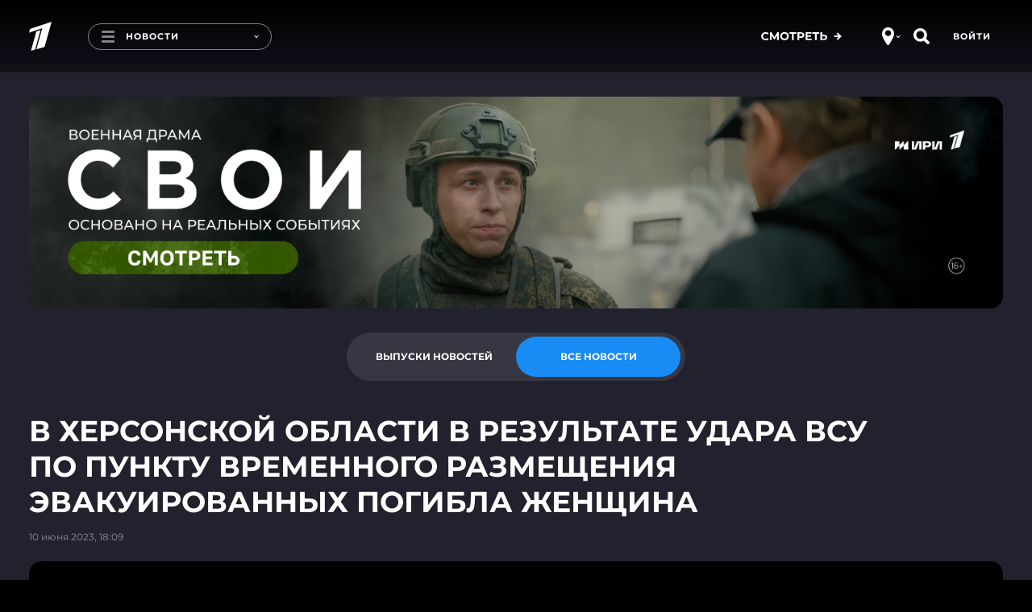

--- FILE ---
content_type: text/html
request_url: https://tns-counter.ru/nc01a**R%3Eundefined*1tv/ru/UTF-8/tmsec=1tv/747418416***
body_size: 16
content:
CCA071176970AFD4G1768992724:CCA071176970AFD4G1768992724

--- FILE ---
content_type: text/html; charset=utf-8
request_url: https://static.1tv.ru/eump/embeds/public_vod.html?v=454878%3A11&start=auto&muted=no&titleEnabled=no&embed_id=ca5074b528af79c11ce5d0e8
body_size: 763
content:
<!DOCTYPE html><html><head lang="ru"><meta charset="UTF-8"><title>Первый канал</title><meta name="viewport" content="width=device-width,initial-scale=1"><meta name="robots" content="noindex"><link href="../versions/v18.57.5_9.54.7_98/eump-1tv.all.min.css" rel="stylesheet" type="text/css"><link href="https://static.1tv.ru/player/eump1tv-config/branding.css" rel="stylesheet" type="text/css"><style>body,html{margin:0;padding:0;width:100%;height:100%;overflow:hidden;background:#000}.eump-player.my-player{position:absolute;left:0;right:0;top:0;bottom:0}</style></head><body><div class="my-player eump-player" id="player"></div><script src="../configs/public_vod.js"></script><script src="../versions/v18.57.5_9.54.7_98/eump-1tv.all.min.js"></script><script>window.EUMPConfigVODStarter=window.EUMPConfigVODStarter||{},window.EUMP.fw.extend(window.EUMPConfigVODStarter,{allowMutedAutoStart:!0,skipAutoStartOnAdBlock:!1})</script><script src="../initializers/public_vod.js"></script><script type="text/javascript">var events=window.events||(window.events=[]);events.push({client_id:"1tv",event_type:"page_view",start:(new Date).getTime()}),function(t,e,n){if(!t.getElementById(n)){var s=t.createElement("script");s.type="text/javascript",s.async=!0,s.id=n,s.src=("https:"==t.location.protocol?"https:":"http:")+"//tech.rtb.mts.ru/js/sync.js";function a(){var e=t.getElementsByTagName("script")[0];e.parentNode.insertBefore(s,e)}"[object Opera]"==e.opera?t.addEventListener("DOMContentLoaded",a,!1):a()}}(document,window,"mtsadv-counter")</script><noscript><iframe src="https://tech.rtb.mts.ru/1tv?event_type=page_view" height="0" width="0" style="display:none;visibility:hidden"></iframe></noscript></body></html>

--- FILE ---
content_type: application/javascript; charset=UTF-8
request_url: https://static.1tv.ru/_next/static/SMocKi9qgNx7oINjQv-V0/_buildManifest.js
body_size: 1538
content:
self.__BUILD_MANIFEST=function(s,c,a,e,t,i,f,n,p,d,o,u,r,b,l,h,k,j,g,w,v,m,y,_,I,B,F,z,A){return{__rewrites:{afterFiles:[],beforeFiles:[],fallback:[]},"/":[f,s,e,"static/chunks/2715-c742b9b7059b6c8f.js",a,n,p,_,"static/css/aa196dcdff656c3f.css","static/chunks/pages/index-d2bfb25904fc8a4c.js"],"/404":["static/chunks/pages/404-addec8b577965f54.js"],"/_error":["static/chunks/pages/_error-eb74a452056fea13.js"],"/about/mobilnye-prilozheniya":[e,"static/css/c946466e4ff2bb87.css","static/chunks/pages/about/mobilnye-prilozheniya-e51e9d033cbe8723.js"],"/channels":[f,s,e,a,t,n,p,l,_,"static/css/ddcb5d2e7294d0ae.css","static/chunks/pages/channels-54a8bace04d677b0.js"],"/check":["static/css/a7afc71b7738596b.css","static/chunks/pages/check-ef0ef30480de908e.js"],"/live":[f,s,e,c,a,t,n,p,d,o,u,j,v,m,"static/css/6ad68a04f2daaa86.css","static/chunks/pages/live-f67ef84b61982863.js"],"/news":[f,s,e,c,a,t,n,p,o,u,l,g,w,"static/chunks/pages/news-18cfd4d3f0e22bf4.js"],"/news/issue":[f,s,e,c,a,t,n,p,o,u,l,g,w,"static/chunks/pages/news/issue-c199ec25aaea4bbe.js"],"/news/issue/[date]":["static/chunks/pages/news/issue/[date]-11dab54287f076d0.js"],"/news/issue/[date]/[time]":[f,s,e,c,a,t,n,p,o,u,l,g,w,"static/chunks/pages/news/issue/[date]/[time]-c423082a41382478.js"],"/news/[slug]":[f,s,e,c,a,t,n,p,o,u,l,g,w,"static/chunks/pages/news/[slug]-2a1831313ef330a6.js"],"/news/[slug]/[sub]":[f,s,e,c,a,t,n,p,o,u,l,g,w,"static/chunks/pages/news/[slug]/[sub]-d90b27982ee86f5c.js"],"/podcasts":[f,s,e,c,a,t,n,p,o,u,I,B,"static/chunks/pages/podcasts-4312d4be04280502.js"],"/podcasts/all":[s,a,t,F,z,"static/chunks/pages/podcasts/all-0b2636dfa88dd65d.js"],"/profile":[c,i,d,r,b,h,k,"static/chunks/pages/profile-aeae8bde56b744f6.js"],"/profile/auth":[i,A,"static/chunks/pages/profile/auth-29f17fae16516d70.js"],"/profile/igra":["static/chunks/8258-652d632b753feef7.js",i,d,r,b,"static/css/dd6f7be3d20a9dee.css","static/chunks/pages/profile/igra-55f5848b9c221f73.js"],"/profile/interactive":[c,i,d,r,b,h,k,"static/chunks/pages/profile/interactive-c1ccbbbbf7122361.js"],"/profile/mob-app":[i,A,"static/chunks/pages/profile/mob-app-d6b6147fcfc1d358.js"],"/profile/pin":[c,i,d,r,b,h,k,"static/chunks/pages/profile/pin-5f88015596b6de88.js"],"/profile/subscriptions":[s,i,d,j,v,m,y,"static/chunks/pages/profile/subscriptions-1cb9efa89870e1fa.js"],"/profile/subscriptions/callback":["static/chunks/pages/profile/subscriptions/callback-a7ef7aee9101cc35.js"],"/profile/subscriptions/my1tv":[s,i,d,j,v,m,y,"static/chunks/pages/profile/subscriptions/my1tv-481a5889852644d1.js"],"/profile/subscriptions/my1tv/[...params]":[s,i,d,j,v,m,y,"static/chunks/pages/profile/subscriptions/my1tv/[...params]-7497a758c198de3e.js"],"/profile/videos/favorites":[c,i,d,r,b,h,k,"static/chunks/pages/profile/videos/favorites-d61f110056a80c7b.js"],"/profile/videos/history":[c,i,d,r,b,h,k,"static/chunks/pages/profile/videos/history-6a9fec859f74e3fe.js"],"/profile/videos/later":[c,i,d,r,b,h,k,"static/chunks/pages/profile/videos/later-36d1d926d02fdf41.js"],"/schedule/[[...dynamic]]":[f,s,e,"static/chunks/5479-4dd7886f75782c16.js",c,a,t,n,p,o,u,"static/css/b3779e6386f1e2bf.css","static/chunks/pages/schedule/[[...dynamic]]-831d58f951c433d4.js"],"/shows":[f,s,e,c,a,t,n,p,o,u,I,B,"static/chunks/pages/shows-01185d2909837bc8.js"],"/shows/all":[s,a,t,F,z,"static/chunks/pages/shows/all-c123479effdd43f5.js"],"/sport":["static/chunks/pages/sport-57d14bdc3f9fb392.js"],"/subscriptions":[j,"static/css/01c9800458a1c597.css","static/chunks/pages/subscriptions-987a0eb4c7bb556c.js"],sortedPages:["/","/404","/_app","/_error","/about/mobilnye-prilozheniya","/channels","/check","/live","/news","/news/issue","/news/issue/[date]","/news/issue/[date]/[time]","/news/[slug]","/news/[slug]/[sub]","/podcasts","/podcasts/all","/profile","/profile/auth","/profile/igra","/profile/interactive","/profile/mob-app","/profile/pin","/profile/subscriptions","/profile/subscriptions/callback","/profile/subscriptions/my1tv","/profile/subscriptions/my1tv/[...params]","/profile/videos/favorites","/profile/videos/history","/profile/videos/later","/schedule/[[...dynamic]]","/shows","/shows/all","/sport","/subscriptions"]}}("static/chunks/5499-b3295608cef841bc.js","static/chunks/1204-14f242f4ef9c2d89.js","static/chunks/2122-b86707dafa06a857.js","static/chunks/6658-f5c38091bea49acb.js","static/chunks/2426-3d1a5433f1e4cf82.js","static/chunks/5720-749f87973f00093d.js","static/chunks/2852872c-fe35ba375b89b572.js","static/css/4eb7c651f10cd7bc.css","static/chunks/4400-3a2a2660f8bdcc92.js","static/chunks/2858-d39c789f9d1117a1.js","static/css/27971fded0a07ac2.css","static/chunks/9475-1e80b118864ab2e3.js","static/css/7ff9d56fd177bd3c.css","static/chunks/3628-8ba9f3cf868a34a8.js","static/chunks/1959-c57131b86b1b5506.js","static/chunks/8820-459919e275bbe45b.js","static/css/fc27b881d5b492db.css","static/chunks/9287-335b61dc23134113.js","static/css/143e010a756e733a.css","static/chunks/1399-3f2f503cd41d5f00.js","static/css/d6882c223600ef3f.css","static/chunks/2111-864409ce5aa6606d.js","static/css/fe3d0bdfa7ce98d1.css","static/chunks/1826-25190d5048ed47e8.js","static/chunks/9393-688c2738cbbbbd53.js","static/css/112f75af7b143bf0.css","static/chunks/6978-a1d35a8172147f72.js","static/css/2fc472a43e882e51.css","static/css/429f76ee0d58e62d.css"),self.__BUILD_MANIFEST_CB&&self.__BUILD_MANIFEST_CB();

--- FILE ---
content_type: text/javascript; charset=utf-8
request_url: https://balancer-vod.1tv.ru/video/multibitrate/video/2023/06/10/8e8ce96f-39e8-4a22-9b6b-11983e0437c3_HD-news-2023_06_10-18_23_44_,350,950,3800,.mp4.urlset/master.m3u8.jsonp?callback=_eump_fw_callback_35785&rnd=1768992729795369
body_size: 781
content:
typeof _eump_fw_callback_35785 === 'function' && _eump_fw_callback_35785({"url":"https://v7-dtln.1internet.tv/video/multibitrate/video/2023/06/10/8e8ce96f-39e8-4a22-9b6b-11983e0437c3_HD-news-2023_06_10-18_23_44_,350,950,3800,.mp4.urlset/master.m3u8.jsonp?callback=_eump_fw_callback_35785&rnd=1768992729795369","urls":["https://v7-dtln.1internet.tv/video/multibitrate/video/2023/06/10/8e8ce96f-39e8-4a22-9b6b-11983e0437c3_HD-news-2023_06_10-18_23_44_,350,950,3800,.mp4.urlset/master.m3u8.jsonp?callback=_eump_fw_callback_35785&rnd=1768992729795369","https://v1-dtln.1internet.tv/video/multibitrate/video/2023/06/10/8e8ce96f-39e8-4a22-9b6b-11983e0437c3_HD-news-2023_06_10-18_23_44_,350,950,3800,.mp4.urlset/master.m3u8.jsonp?callback=_eump_fw_callback_35785&rnd=1768992729795369"]});